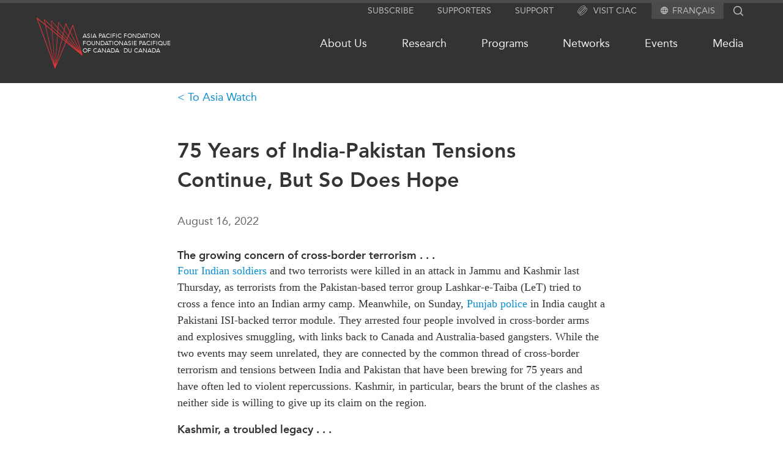

--- FILE ---
content_type: text/html; charset=UTF-8
request_url: https://www.asiapacific.ca/asia-watch/75-years-india-pakistan-tensions-continue-so-does-hope
body_size: 52046
content:
<!DOCTYPE html>
<html lang="en" dir="ltr">
  <head>
    <meta charset="utf-8" />
<link rel="canonical" href="https://www.asiapacific.ca/asia-watch/75-years-india-pakistan-tensions-continue-so-does-hope" />
<meta name="Generator" content="Drupal 10 (https://www.drupal.org)" />
<meta name="MobileOptimized" content="width" />
<meta name="HandheldFriendly" content="true" />
<meta name="viewport" content="width=device-width, initial-scale=1.0" />
<link rel="icon" href="/themes/apf/images/favicons/favicon.ico" type="image/vnd.microsoft.icon" />
<link rel="alternate" hreflang="und" href="https://www.asiapacific.ca/asia-watch/75-years-india-pakistan-tensions-continue-so-does-hope" />

    <title>75 Years of India-Pakistan Tensions Continue, But So Does Hope </title>

    <!---
 ________  ________  ___  ________
|\   __  \|\   ____\|\  \|\   __  \
\ \  \|\  \ \  \___|\ \  \ \  \|\  \
 \ \   __  \ \_____  \ \  \ \   __  \
  \ \  \ \  \|____|\  \ \  \ \  \ \  \
   \ \__\ \__\____\_\  \ \__\ \__\ \__\
    \|__|\|__|\_________\|__|\|__|\|__|
             \|_________|


 ________  ________  ________  ___  ________ ___  ________
|\   __  \|\   __  \|\   ____\|\  \|\  _____\\  \|\   ____\
\ \  \|\  \ \  \|\  \ \  \___|\ \  \ \  \__/\ \  \ \  \___|
 \ \   ____\ \   __  \ \  \    \ \  \ \   __\\ \  \ \  \
  \ \  \___|\ \  \ \  \ \  \____\ \  \ \  \_| \ \  \ \  \____
   \ \__\    \ \__\ \__\ \_______\ \__\ \__\   \ \__\ \_______\
    \|__|     \|__|\|__|\|_______|\|__|\|__|    \|__|\|_______|



 ________ ________  ___  ___  ________   ________  ________  _________  ___  ________  ________
|\  _____\\   __  \|\  \|\  \|\   ___  \|\   ___ \|\   __  \|\___   ___\\  \|\   __  \|\   ___  \
\ \  \__/\ \  \|\  \ \  \\\  \ \  \\ \  \ \  \_|\ \ \  \|\  \|___ \  \_\ \  \ \  \|\  \ \  \\ \  \
 \ \   __\\ \  \\\  \ \  \\\  \ \  \\ \  \ \  \ \\ \ \   __  \   \ \  \ \ \  \ \  \\\  \ \  \\ \  \
  \ \  \_| \ \  \\\  \ \  \\\  \ \  \\ \  \ \  \_\\ \ \  \ \  \   \ \  \ \ \  \ \  \\\  \ \  \\ \  \
   \ \__\   \ \_______\ \_______\ \__\\ \__\ \_______\ \__\ \__\   \ \__\ \ \__\ \_______\ \__\\ \__\
    \|__|    \|_______|\|_______|\|__| \|__|\|_______|\|__|\|__|    \|__|  \|__|\|_______|\|__| \|__|



 ________  ________
|\   __  \|\  _____\
\ \  \|\  \ \  \__/
 \ \  \\\  \ \   __\
  \ \  \\\  \ \  \_|
   \ \_______\ \__\
    \|_______|\|__|



 ________  ________  ________   ________  ________  ________
|\   ____\|\   __  \|\   ___  \|\   __  \|\   ___ \|\   __  \
\ \  \___|\ \  \|\  \ \  \\ \  \ \  \|\  \ \  \_|\ \ \  \|\  \
 \ \  \    \ \   __  \ \  \\ \  \ \   __  \ \  \ \\ \ \   __  \
  \ \  \____\ \  \ \  \ \  \\ \  \ \  \ \  \ \  \_\\ \ \  \ \  \
   \ \_______\ \__\ \__\ \__\\ \__\ \__\ \__\ \_______\ \__\ \__\
    \|_______|\|__|\|__|\|__| \|__|\|__|\|__|\|_______|\|__|\|__|
    -->

    	<meta name="description" content="The growing concern of cross-border terrorism . . .

Four Indian soldiers&nbsp;and two terrorists were killed in an attack in Jammu and Kashmir last" />
	<meta name="author" content="Asia Watch" />
	<meta property="og:site_name" content="Asia Pacific Foundation of Canada" />
	<meta property="og:type" content="website" />
	<meta property="og:description" content="The growing concern of cross-border terrorism . . .

Four Indian soldiers&nbsp;and two terrorists were killed in an attack in Jammu and Kashmir last" />
	<meta property="og:url" content="https://www.asiapacific.ca/asia-watch/75-years-india-pakistan-tensions-continue-so-does-hope" />
	<meta name="twitter:card" content="summary_large_image" />
	<meta name="twitter:site" content="@AsiaPacificFdn" />
	<meta property="og:title" content="75 Years of India-Pakistan Tensions Continue, But So Does Hope" />
	<meta name="twitter:title" content="75 Years of India-Pakistan Tensions Continue, But So Does Hope" />
	<meta name="twitter:image" content="https://www.asiapacific.ca/themes/apf/images/APFC-social-image-default.jpg" />
	<meta property="og:image" content="https://www.asiapacific.ca/themes/apf/images/APFC-social-image-default.jpg" />
	<meta name="twitter:description" content="The growing concern of cross-border terrorism . . .

Four Indian soldiers&nbsp;and two terrorists were killed in an attack in Jammu and Kashmir last" />
<script type="application/ld+json">{"@context":"http:\/\/schema.org","@type":"NGO","address":{"@type":"PostalAddress","addressLocality":"Vancouver, Canada","postalCode":"V6E 3X1","streetAddress":"680-1066 West Hastings Street"},"faxNumber":"604 681 1370","telephone":"604 684 5986","name":"Asia Pacific Foundation of Canada","url":"http:\/\/www.asiapacific.ca\/","logo":"http:\/\/www.asiapacific.ca\/sites\/all\/themes\/apf2015\/images\/APFC-social-image-default.jpg","description":"The Asia Pacific Foundation of Canada is a not-for-profit organization dedicated to enhancing Canada\u2019s relationship with Asia by providing action-oriented support to government, business and other stakeholders. Our mission is to be Canada\u2019s catalyst for engagement with Asia and Asia\u2019s bridge to Canada. A thought leader on the Canada-Asia relationship for over 30 years, we offer clear, specific and actionable policy advice based on sound research and analysis.","sameAs":["http:\/\/www.facebook.com\/asiapacificfoundationofcanada","http:\/\/twitter.com\/AsiaPacificFdn","http:\/\/www.linkedin.com\/company\/asia-pacific-foundation-of-canada"]}</script><script type="application/ld+json">{"@context":"http:\/\/schema.org","@type":"Article","name":"75 Years of India-Pakistan Tensions Continue, But So Does Hope","author":[{"@type":"Person","name":"Asia Watch"}],"datePublished":"2022-08-16","publisher":{"@type":"GovernmentOrganization","name":"Asia Pacific Foundation of Canada","url":"http:\/\/www.asiapacific.ca\/","logo":"http:\/\/www.asiapacific.ca\/sites\/all\/themes\/apf2015\/images\/APFC-social-image-default.jpg"},"headline":"75 Years of India-Pakistan Tensions Continue, But So Does Hope","articleBody":"The growing concern of cross-border terrorism . . .\r\n\r\nFour Indian soldiers&nbsp;and two terrorists were killed in an attack in Jammu and Kashmir last Thursday, as terrorists from the Pakistan-based terror group Lashkar-e-Taiba (LeT) tried to cross a fence into an Indian army camp. Meanwhile, on Sunday,&nbsp;Punjab police&nbsp;in India caught a Pakistani ISI-backed terror module. They arrested four people involved in cross-border arms and explosives smuggling, with links back to Canada and Australia-based gangsters. While the two events may seem unrelated, they are connected by the common thread of cross-border terrorism and tensions between India and Pakistan that have been brewing for 75 years and have often led to violent repercussions. Kashmir, in particular, bears the brunt of the clashes as neither side is willing to give up its claim on the region.\r\n\r\nKashmir, a troubled legacy . . .\r\n\r\nDespite the Indian government claiming that Kashmir is doing better since the Indian government instituted constitutional changes in 2019 and exercised greater control over the region, militant activities and clashes with security have continued. Kashmir witnesses multiple fatalities yearly, and at least 25 people have died this year due to targeted militant activities. While India stressed that Kashmir was a domestic issue, the Pakistani government, led by former Prime Minister Imran Khan, went to the&nbsp;United Nations&nbsp;as it believed the change in Kashmir\u2019s autonomous status violated international law. The issue remains a crucial part of political rhetoric on both sides of the border. While Indian leaders have recently played up the 1990s exodus of the Kashmiri Pandits, who continue to be&nbsp;persecuted&nbsp;in the Kashmir valley,&nbsp;Pakistan&nbsp;stresses that Kashmir isn\u2019t truly free under the Indian administration.\r\n\r\nHealing the partition wounds . . .\r\n\r\nIn addition to cross-border terrorism, Kashmir\u2019s disputed status, ongoing atrocities against Muslim minorities in India, and border skirmishes, Indo-Pak relations are also shaped by changing global power dynamics and economics. The Pakistan-China and India-U.S. nexus can make it difficult for the two neighbouring nuclear powers to come to the table and break bread. Irrespective of the administrative path forward,&nbsp;social media&nbsp;has been awash with stories of long overdue reunions of families and friends separated by the partition. The stories where strangers come together to track down people bring hope for both sides of the border that there can still be peace after partition.\r\n\r\nREAD MORE\r\n\r\n\r\n\tThe Guardian:&nbsp;India and Pakistan at 75: partition remains an open wound as new friction points arise\r\n\tIndian Express:&nbsp;Targeted killing: Kashmiri Pandit shot dead in Valley attack, another injured\r\n\tThe Print:&nbsp;\u2018This is what you call independent\u2019 \u2014 Imran Khan praises India resisting US on Russian oil import\r\n\r\n","image":"https:\/\/www.asiapacific.ca\/themes\/apf\/images\/APFC-social-image-default.jpg","description":"The growing concern of cross-border terrorism . . .\r\n\r\nFour Indian soldiers&nbsp;and two terrorists were killed in an attack in Jammu and Kashmir last"}</script>

        <link rel="apple-touch-icon" sizes="57x57" href="/themes/apf/images/favicons/apple-touch-icon-57x57.png">
    <link rel="apple-touch-icon" sizes="114x114" href="/themes/apf/images/favicons/apple-touch-icon-114x114.png">
    <link rel="apple-touch-icon" sizes="72x72" href="/themes/apf/images/favicons/apple-touch-icon-72x72.png">
    <link rel="apple-touch-icon" sizes="60x60" href="/themes/apf/images/favicons/apple-touch-icon-60x60.png">
    <link rel="apple-touch-icon" sizes="120x120" href="/themes/apf/images/favicons/apple-touch-icon-120x120.png">
    <link rel="apple-touch-icon" sizes="76x76" href="/themes/apf/images/favicons/apple-touch-icon-76x76.png">
    <link rel="icon" type="image/png" href="/themes/apf/images/favicons/favicon-96x96.png" sizes="96x96">
    <link rel="icon" type="image/png" href="/themes/apf/images/favicons/favicon-16x16.png" sizes="16x16">
    <link rel="icon" type="image/png" href="/themes/apf/images/favicons/favicon-32x32.png" sizes="32x32">
    <meta name="msapplication-TileColor" content="#da532c">
    
        <link
      rel="preload"
      href="/themes/apf/fonts/webfonts/2DB3EA_0_0.woff2"
      as="font"
    />
    <link
      rel="preload"
      href="/themes/apf/fonts/webfonts/2DB3EA_1_0.woff2"
      as="font"
    />


            <link rel="preconnect" href="https://www.googletagmanager.com" />
    <!-- Google tag (gtag.js) -->
    <script async src="https://www.googletagmanager.com/gtag/js?id=G-WB7MKYVTS0"></script>
    <script>
      window.dataLayer = window.dataLayer || [];
      function gtag(){dataLayer.push(arguments);}
      gtag('js', new Date());

      gtag('config', 'G-WB7MKYVTS0'); // Google Analytics tracking ID
      gtag('config', 'AW-436022984'); // Google Ads tracking ID
    </script>
    
            <script>(function(w,d,s,l,i){w[l]=w[l]||[];w[l].push({'gtm.start':
    new Date().getTime(),event:'gtm.js'});var f=d.getElementsByTagName(s)[0],
    j=d.createElement(s),dl=l!='dataLayer'?'&l='+l:'';j.async=true;j.src=
    'https://www.googletagmanager.com/gtm.js?id='+i+dl;f.parentNode.insertBefore(j,f);
    })(window,document,'script','dataLayer','GTM-PGRD33JF');</script>
        
    <link rel="stylesheet" media="all" href="/sites/default/files/css/css_n89_3DmMQ9nT2Jle9-k15adcsXzOlohU3WuzKL4nX6U.css?delta=0&amp;language=en&amp;theme=apf&amp;include=eJw9jUEOwyAMBD_khCdFTnAIqg0IG6n09SVV6G1m9zBYThc478iLWueYAmA5N2x2uWaRN6HU4ECm5LG6CatdJAQHo2p3O-qfhVQxkE5P2Y8vVxpUBTl-COhto_RyvraCvD4KJTPP7eblXhW0q5H8Il_txkM3" />
<link rel="stylesheet" media="all" href="/sites/default/files/css/css_654pp3_k4wAL6cvufz4VY3B6V4FuMwot0xTeNvWo2Ys.css?delta=1&amp;language=en&amp;theme=apf&amp;include=eJw9jUEOwyAMBD_khCdFTnAIqg0IG6n09SVV6G1m9zBYThc478iLWueYAmA5N2x2uWaRN6HU4ECm5LG6CatdJAQHo2p3O-qfhVQxkE5P2Y8vVxpUBTl-COhto_RyvraCvD4KJTPP7eblXhW0q5H8Il_txkM3" />

    

  </head>

  <body class="path-node page-node-type-asia-at-a-glance lang-en">

            <noscript><iframe src="https://www.googletagmanager.com/ns.html?id=GTM-PGRD33JF"
    height="0" width="0" style="display:none;visibility:hidden"></iframe></noscript>
                <a href="#main-content" class="visually-hidden focusable skip-link">
      Skip to main content
    </a>
    
      <div class="dialog-off-canvas-main-canvas" data-off-canvas-main-canvas>
    
<div class = "page page-node-56719 relative">
  <div class = "page-curtain"></div>
	<div class = "header-outer full-wrap clearfix">
    <header class = "header full-inner" role="banner">
			<div class = 'util-area'>

  
  <div class="subscribe hidden md:block">
    <a href="/subscribe">
      Subscribe
    </a>
  </div>

  <div class="supporters hidden md:block">
    <a href="/supporters">
      Supporters
    </a>
  </div>

  <div class="support hidden md:block">
    <a href="/about-us/support-apf-canada">
      Support
    </a>
  </div>

  
  <div class="ciac hidden md:block">
    <a href="https://www.canada-in-asia.ca/">
      <?xml version="1.0" encoding="UTF-8"?><svg id="Layer_2" xmlns="http://www.w3.org/2000/svg" viewBox="0 0 279.36 286.48"><defs><style>.cls-1{fill:#e63439;}</style></defs><g id="Layer_1-2"><g><path class="cls-1" d="M97.52,104.9c-26.1,26.1-46.91,54.5-58.62,79.92-3.24,7.05-5.69,13.7-7.36,19.87,3.72-.11,7.87-.77,12.45-1.96,1.36-4.12,3.1-8.53,5.23-13.16,11.17-24.22,31.19-51.43,56.35-76.62,25.19-25.19,52.4-45.2,76.62-56.35,6.82-3.16,13.13-5.46,18.85-6.94,1.45-4.38,2.47-8.44,3.07-12.17-30.76,5.71-72.58,33.43-106.58,67.41ZM237.02,44.38c-5.4-5.4-12.68-7.88-21.35-7.99-.43,3.55-1.14,7.33-2.19,11.31,.45-.03,.88-.03,1.31-.03,6.17,0,11.03,1.56,14.19,4.72,4.12,4.12,5.54,11.12,4.29,20.21,4.09-1.02,7.96-1.68,11.6-1.96,.09-1.39,.14-2.76,.14-4.07,0-9.35-2.64-16.89-7.99-22.2ZM38.9,184.82c-3.24,7.05-5.69,13.7-7.36,19.87,3.72-.11,7.87-.77,12.45-1.96,1.36-4.12,3.1-8.53,5.23-13.16,11.17-24.22,31.19-51.43,56.35-76.62,25.19-25.19,52.4-45.2,76.62-56.35,6.82-3.16,13.13-5.46,18.85-6.94,1.45-4.38,2.47-8.44,3.07-12.17-30.76,5.71-72.58,33.43-106.58,67.41-26.1,26.1-46.91,54.5-58.62,79.92Zm58.62-79.92c-26.1,26.1-46.91,54.5-58.62,79.92-3.24,7.05-5.69,13.7-7.36,19.87,3.72-.11,7.87-.77,12.45-1.96,1.36-4.12,3.1-8.53,5.23-13.16,11.17-24.22,31.19-51.43,56.35-76.62,25.19-25.19,52.4-45.2,76.62-56.35,6.82-3.16,13.13-5.46,18.85-6.94,1.45-4.38,2.47-8.44,3.07-12.17-30.76,5.71-72.58,33.43-106.58,67.41Zm132.79-19.64c-1.42,4.35-3.27,9.01-5.52,13.93-11.17,24.25-31.19,51.46-56.35,76.62-25.19,25.19-52.4,45.2-76.65,56.38-4.86,2.22-9.47,4.04-13.76,5.43l-2.96,12.65c6.62-1.65,13.82-4.24,21.49-7.76,25.42-11.71,53.79-32.55,79.89-58.65,26.13-26.1,46.94-54.47,58.65-79.91,3.58-7.76,6.17-15.01,7.82-21.69-3.84,.51-8.07,1.54-12.62,3.01ZM45.04,236.36c-4.32-4.32-5.66-11.71-4.12-21.35-3.81,.68-7.36,1.02-10.72,1.02h-.85c-1.36,12.22,1.19,21.92,7.65,28.37,5.32,5.32,12.88,7.99,22.2,7.99,1.42,0,2.84-.06,4.35-.17,.28-3.67,.97-7.56,1.99-11.6-9.24,1.31-16.32-.09-20.5-4.26Z"/><path class="cls-1" d="M271.37,78.46c-6.11-6.11-15.15-8.73-26.5-7.82-.28,3.64-.94,7.51-1.93,11.6,2.19-.31,4.26-.48,6.2-.48,6.2,0,11.03,1.56,14.21,4.75,7.53,7.56,6,24.59-4.21,46.79-11.14,24.22-31.16,51.43-56.35,76.62-25.19,25.19-52.4,45.17-76.62,56.35-22.2,10.23-39.23,11.74-46.79,4.21-4.12-4.12-5.54-11.12-4.29-20.21-4.07,.99-7.93,1.65-11.54,1.96-.91,10.8,1.42,19.9,7.79,26.27,5.34,5.34,12.88,7.99,22.23,7.99,10.41,0,23.06-3.3,37.36-9.89,25.42-11.68,53.79-32.52,79.92-58.62,26.1-26.13,46.94-54.5,58.62-79.91,12.51-27.15,13.19-48.3,1.9-59.59ZM83.56,223.68c6.57-14.24,16.18-29.54,28.15-44.8,8.33-10.72,17.85-21.46,28.23-31.81,11.66-11.66,23.74-22.2,35.76-31.27,13.96-10.55,27.83-19.1,40.85-25.1,4.83-2.22,9.47-4.07,13.76-5.43,1.45-4.58,2.44-8.81,2.96-12.65-6.62,1.62-13.82,4.24-21.49,7.76-5.77,2.67-11.68,5.8-17.71,9.38-8.67,5.09-17.54,11.12-26.44,17.88-12.05,9.18-24.11,19.76-35.74,31.39-9.95,9.95-19.39,20.58-27.86,31.41-6.79,8.67-12.99,17.46-18.39,26.13-9.67,15.52-16.74,30.68-20.1,44.07,3.81-.54,7.99-1.53,12.51-3.01,1.42-4.35,3.27-9.01,5.52-13.93Z"/><path class="cls-1" d="M201.03,49.66c-1.36,4.12-3.1,8.53-5.23,13.16-6.57,14.24-16.2,29.51-28.17,44.8-8.3,10.72-17.83,21.44-28.2,31.81-11.54,11.54-23.48,22-35.39,30.99-14.07,10.69-28.09,19.33-41.22,25.36-6.79,3.13-13.13,5.46-18.82,6.94-1.48,4.41-2.5,8.53-3.07,12.28,7.99-1.45,16.94-4.41,26.67-8.87,5.88-2.7,11.91-5.91,18.05-9.58,8.56-5.06,17.31-11,26.07-17.68,12.05-9.18,24.14-19.76,35.76-31.39,10.32-10.32,19.82-20.98,28.23-31.7,6.88-8.73,13.05-17.46,18.37-26.04,4.69-7.56,8.73-14.98,12.05-22.17,3.24-7.05,5.71-13.7,7.36-19.87-3.7,.11-7.88,.77-12.45,1.96Zm6.99-41.68c-11.29-11.26-32.44-10.6-59.59,1.9-25.42,11.71-53.79,32.55-79.92,58.65-26.1,26.1-46.94,54.47-58.62,79.92-12.51,27.12-13.19,48.3-1.9,59.56,5.15,5.17,12.42,7.85,21.35,8.02,.4-3.55,1.14-7.36,2.19-11.34-6.82,.26-12.14-1.31-15.52-4.69-7.53-7.56-6-24.62,4.21-46.8,11.14-24.25,31.16-51.46,56.35-76.62,25.19-25.19,52.4-45.2,76.62-56.35,12.88-5.94,24.02-8.96,32.58-8.96,6.2,0,11.03,1.59,14.21,4.75,4.32,4.32,5.69,11.77,4.12,21.46,4.07-.77,7.93-1.17,11.57-1.11,.23-2.13,.34-4.18,.34-6.17,0-9.35-2.67-16.89-7.99-22.23ZM43.99,202.73c-1.48,4.41-2.5,8.53-3.07,12.28,7.99-1.45,16.94-4.41,26.67-8.87,5.88-2.7,11.91-5.91,18.05-9.58,5.4-8.67,11.6-17.46,18.39-26.13-14.07,10.69-28.09,19.33-41.22,25.36-6.79,3.13-13.13,5.46-18.82,6.94Z"/></g></g></svg>
      Visit CIAC
    </a>
  </div>


    <div class="language">
    <svg aria-hidden="true" class="svg_icon " focusable="false" height="12" viewBox="0 0 12 12" width="12" xmlns="http://www.w3.org/2000/svg">
  <path d="M5.994 0C2.682 0 0 2.688 0 6C0 9.312 2.682 12 5.994 12C9.312 12 12 9.312 12 6C12 2.688 9.312 0 5.994 0ZM10.152 3.6H8.382C8.19 2.85 7.914 2.13 7.554 1.464C8.658 1.842 9.576 2.61 10.152 3.6ZM6 1.224C6.498 1.944 6.888 2.742 7.146 3.6H4.854C5.112 2.742 5.502 1.944 6 1.224ZM1.356 7.2C1.26 6.816 1.2 6.414 1.2 6C1.2 5.586 1.26 5.184 1.356 4.8H3.384C3.336 5.196 3.3 5.592 3.3 6C3.3 6.408 3.336 6.804 3.384 7.2H1.356ZM1.848 8.4H3.618C3.81 9.15 4.086 9.87 4.446 10.536C3.342 10.158 2.424 9.396 1.848 8.4ZM3.618 3.6H1.848C2.424 2.604 3.342 1.842 4.446 1.464C4.086 2.13 3.81 2.85 3.618 3.6ZM6 10.776C5.502 10.056 5.112 9.258 4.854 8.4H7.146C6.888 9.258 6.498 10.056 6 10.776ZM7.404 7.2H4.596C4.542 6.804 4.5 6.408 4.5 6C4.5 5.592 4.542 5.19 4.596 4.8H7.404C7.458 5.19 7.5 5.592 7.5 6C7.5 6.408 7.458 6.804 7.404 7.2ZM7.554 10.536C7.914 9.87 8.19 9.15 8.382 8.4H10.152C9.576 9.39 8.658 10.158 7.554 10.536ZM8.616 7.2C8.664 6.804 8.7 6.408 8.7 6C8.7 5.592 8.664 5.196 8.616 4.8H10.644C10.74 5.184 10.8 5.586 10.8 6C10.8 6.414 10.74 6.816 10.644 7.2H8.616Z"></path>
</svg><ul class="menu"><li><a href="/fr/asia-watch/75-years-india-pakistan-tensions-continue-so-does-hope" class="language-link" hreflang="fr">Français</a></li></ul>
  </div>
  
  <div class ="search-block-form">
    <div class="search flex flex-row">
      <form action="/search" method="get" id="search-block-form" accept-charset="UTF-8" class="header-search-form">
        <div>
          <div class="container-inline">
            <div class="form-item form-type-textfield form-item-search-block-form">
              <label for="edit-search-block-form--2" class="visually-hidden">Search</label>
              <input title="" type="text" id="edit-search-block-form--2" name="keys"   maxlength="128" class="form-text" autocomplete="off">
            </div>
            <div class="form-actions form-wrapper" id="edit-actions">
              <input type="submit" id="edit-submit--2" value="Search" class="form-submit">
            </div>
          </div>
        </div>
      </form>
      <div class="search-icon">
                <?xml version="1.0" encoding="utf-8"?>
<!-- Generator: Adobe Illustrator 22.1.0, SVG Export Plug-In . SVG Version: 6.00 Build 0)  -->
<svg version="1.1" id="Layer_1" xmlns="http://www.w3.org/2000/svg" xmlns:xlink="http://www.w3.org/1999/xlink" x="0px" y="0px"
	 viewBox="0 0 142 143" style="enable-background:new 0 0 142 143;" xml:space="preserve">
<path d="M136.6,128.4L105.2,97c7.7-9.5,12.3-21.6,12.3-34.8c0-30.6-24.9-55.6-55.6-55.6C31.3,6.7,6.4,31.6,6.4,62.2
	s24.9,55.6,55.6,55.6c13.2,0,25.3-4.6,34.8-12.3l31.4,31.4L136.6,128.4z M18.4,62.2c0-24,19.5-43.6,43.6-43.6s43.6,19.5,43.6,43.6
	S86,105.8,61.9,105.8S18.4,86.2,18.4,62.2z"/>
</svg>

      </div>
    </div>
  </div>

</div>
			<div class="header-flex flex relative z-0 py-3">
				<div class="grow">
					<span class="md:flex flex-row">
						<div class = "mobile-buttons">
							<div class = "magnify"></div>
							<div class = "hamburger"></div>
						</div>
												<div class="header-logo logo tile w-fit flex flex-row gap-3 items-center justify-start my-3">
							<a href="/" alt="Home" rel="home" >
								<?xml version="1.0" encoding="utf-8"?>
<svg version="1.1" id="Layer_1" xmlns="http://www.w3.org/2000/svg" xmlns:xlink="http://www.w3.org/1999/xlink" x="0px" y="0px"
	 viewBox="0 0 99.2 110" style="enable-background:new 0 0 99.2 110;" xml:space="preserve">
<g>
	<path class="st0" d="M99.1,81.1L78.8,15.9c-0.1-0.3-0.3-0.5-0.6-0.5c-0.3,0-0.6,0.2-0.7,0.4L72,29.2l-8.7-16.8
		c-0.1-0.2-0.4-0.3-0.6-0.3s-0.4,0.2-0.5,0.4L59,25.4l-11.5-16c-0.1-0.2-0.3-0.2-0.5-0.2c-0.2,0.1-0.3,0.2-0.4,0.4l-0.9,12L32,6.4
		c-0.1-0.2-0.4-0.2-0.6-0.1c-0.2,0.1-0.3,0.3-0.3,0.5l0.9,11L16.5,3.3C16.3,3,16,3,15.8,3.1c-0.2,0.1-0.3,0.4-0.3,0.6l2.2,10.1
		L1.1,0.1C0.8,0,0.5,0,0.2,0.1C0,0.3-0.1,0.6,0,1l39,108.5c0.1,0.3,0.3,0.4,0.6,0.5l0,0c0.3,0,0.5-0.2,0.6-0.4l23.2-56.1L98,81.8
		c0.2,0.2,0.6,0.2,0.8,0C99,81.7,99.2,81.3,99.1,81.1 M92.7,74.2L66.8,45.2l1.9-4.6L92.7,74.2z M69.2,39.6l3.1-7.4l22.1,42.5
		L69.2,39.6z M65.8,44.2l-7.9-8.8l1.7-7.3l8.1,11.3L65.8,44.2z M65.4,45.2l-1.2,3L56.6,41l1.1-4.5L65.4,45.2z M66.4,46.2L89.5,72
		L65.2,49.2L66.4,46.2z M78.1,18l17.6,56.5L72.8,30.7L78.1,18z M62.9,14.4l8.5,16.3l-3.2,7.6l-8.3-11.5L62.9,14.4z M47.6,11.1
		l11.2,15.6L57,34.2L46.7,22.8L47.6,11.1z M56.7,35.5L55.6,40l-9.5-9l0.5-6.9L56.7,35.5z M44.5,37.8l-5,65l-5.7-73.8L44.5,37.8z
		 M33.7,27l-0.5-6.4L45,31.7L44.7,36L33.7,27z M38.5,101.7L19.8,17.4l13,10.7L38.5,101.7z M45.5,38.6l8.7,7.2l-13.6,56.8L45.5,38.6z
		 M45.6,36.9l0.3-4.2l9.3,8.8l-0.7,2.8L45.6,36.9z M32.2,8.1l13.4,15l-0.5,7.1l-12-11.3L32.2,8.1z M17.1,5.4l15,14.2l0.5,6.6
		L19.3,15.1L17.1,5.4z M18.3,16.1l18.5,83.3L2.1,2.8L18.3,16.1z M42.1,101.5l13.1-54.9l7.1,5.9L42.1,101.5z M62.9,51.2l-7.3-6
		l0.7-2.7l7.4,7L62.9,51.2z M64.7,50.4L84,68.5L64,52.1L64.7,50.4z"/>
</g>
</svg>

							</a>
							<div class = "logo-text flex flex-row gap-2">
								<div class = "left site-name site-name-en" rel="home">
									<a href="/" alt="Home" rel="home" class="header-logo logo tile w-fit flex flex-row hover:text-highlight-red">
										Asia Pacific<br/>Foundation<br/>of Canada
									</a>
								</div>
								<div class = "right site-name site-name-fr">
									<a href="/fr" alt="Home" rel="home" class="header-logo logo tile w-fit flex flex-row hover:text-highlight-red">
										Fondation<br/>Asie Pacifique<br/>du Canada
									</a>
								</div>
							</div>
						</div>
					</span>
				</div>

				<nav class="primary-menu grow self-center hidden md:block">
					<div class="menu-outer">
						<div class="menu-outer main-menu"><ul class="menu"><li class="has-children"><a href="/about-us/activities">About Us</a><ul class="menu"><li><a href="/about-us/activities">What We Do</a></li><li class="has-children"><a href="/about-us/who-we-are">Who We Are</a></li><li><a href="/about-us/employment-opportunities">Join Us</a></li><li class="has-children"><a href="/about-us/transparency">Transparency</a></li><li><a href="/annual-reports">Annual Reports</a></li></ul></li><li class="has-children"><a href="/research">Research</a><ul class="menu"><li><a href="/research">All Publications</a></li><li><a href="/southeast-asia">Southeast Asia</a></li><li><a href="/north-asia">North Asia</a></li><li><a href="/south-asia">South Asia</a></li><li><a href="/research/business">Business Asia</a></li><li><a href="/cptpp-portal">CPTPP Portal</a></li><li class="has-children"><a href="/grants">Grants</a></li><li><a href="/authors">Authors</a></li></ul></li><li class="has-children"><a href="/programs">Programs</a><ul class="menu"><li class="has-children"><a href="/programs/indo-pacific-initiative">Indo-Pacific Initiative</a></li><li><a href="/programs/roundtables">Expert Roundtables</a></li><li class="has-children"><a href="/programs/emerging-issues">Emerging Issues</a></li><li class="has-children"><a href="/programs/education">Education</a></li><li><a href="/programs/msme">APEC-Canada Growing Business Partnership</a></li></ul></li><li class="has-children"><a href="/networks">Networks</a><ul class="menu"><li><a href="/networks/canwin">CanWIN</a></li><li class="has-children"><a href="/networks/womens-business-missions">Women’s Business Missions</a></li><li><a href="/networks/distinguished-fellows">Distinguished Fellows</a></li><li><a href="/networks/ablac">ABLAC</a></li><li><a href="/networks/abac">ABAC</a></li><li><a href="/networks/apec">APEC</a></li><li><a href="/networks/pecc">PECC</a></li><li><a href="/networks/cscap">CSCAP</a></li><li><a href="/networks/institutional-partners">Institutional Partners</a></li></ul></li><li class="has-children"><a href="/events">Events</a><ul class="menu"><li><a href="/events">All Events</a></li><li><a href="/events/canada">Canada</a></li><li><a href="/events/asia">Asia</a></li><li><a href="/events/virtual">Virtual</a></li><li><a href="https://www.canada-in-asia.ca/" target="_blank">CIAC</a></li></ul></li><li class="has-children"><a href="/media/in-the-news">Media</a><ul class="menu"><li><a href="/media/in-the-news">In the News</a></li><li><a href="/media/podcast">Podcasts</a></li><li><a href="/media/videos">Videos</a></li><li><a href="/media/press-releases">Press Releases</a></li><li><a href="/our-experts">Our Experts</a></li></ul></li></ul></div>

					</div>
				</nav>

				<div class = "sandwich-outer md:hidden flex jusify-center items-center">
					<button class = "sandwich sandwich--3dx" type="button" aria-label="Mega menu toggle">
						<span class = "sandwich-box">
							<span class = "sandwich-inner"></span>
							<span class = "sandwich-text"></span>
						</span>
					</button>
				</div>

			</div>
    </header>
  </div>


	<div class = "header-outer-pseudo w-full"></div>

  <div class = "navigation-outer full-wrap clearfix">
		<div class = "mega-menu-outer clearfix">
			<div class = "mega-menu-wrap clearfix">
				<nav class = "mega-menu full-inner clearfix">
					<div class="menu-outer mega-menu"><ul class="menu"><li><a href="/whats-new">What&#039;s new</a></li><li><a href="https://www.canada-in-asia.ca/" target="_blank">Canada-in-Asia Conferences</a></li><li class="has-children"><a href="/about-us/activities">About Us</a><ul class="menu"><li><a href="/about-us/activities">What We Do</a></li><li class="has-children"><a href="/about-us/who-we-are">Who We Are</a></li><li><a href="/about-us/employment-opportunities">Join Us</a></li><li class="has-children"><a href="/about-us/transparency">Transparency</a></li><li><a href="/annual-reports">Annual Reports</a></li></ul></li><li class="has-children"><a href="/research">Research</a><ul class="menu"><li><a href="/research">All Publications</a></li><li><a href="/southeast-asia">Southeast Asia</a></li><li><a href="/north-asia">North Asia</a></li><li><a href="/south-asia">South Asia</a></li><li><a href="/research/business">Business Asia</a></li><li><a href="/cptpp-portal">CPTPP Portal</a></li><li class="has-children"><a href="/grants">Grants</a></li><li><a href="/authors">Authors</a></li></ul></li><li class="has-children"><a href="/programs">Programs</a><ul class="menu"><li class="has-children"><a href="/programs/indo-pacific-initiative">Indo-Pacific Initiative</a></li><li><a href="/programs/roundtables">Expert Roundtables</a></li><li class="has-children"><a href="/programs/emerging-issues">Emerging Issues</a></li><li class="has-children"><a href="/programs/education">Education</a></li><li><a href="/programs/msme">APEC-Canada Growing Business Partnership</a></li></ul></li><li class="has-children"><a href="/networks">Networks</a><ul class="menu"><li><a href="/networks/canwin">CanWIN</a></li><li class="has-children"><a href="/networks/womens-business-missions">Women’s Business Missions</a></li><li><a href="/networks/distinguished-fellows">Distinguished Fellows</a></li><li><a href="/networks/ablac">ABLAC</a></li><li><a href="/networks/abac">ABAC</a></li><li><a href="/networks/apec">APEC</a></li><li><a href="/networks/pecc">PECC</a></li><li><a href="/networks/cscap">CSCAP</a></li><li><a href="/networks/institutional-partners">Institutional Partners</a></li></ul></li><li class="has-children"><a href="/events">Events</a><ul class="menu"><li><a href="/events">All Events</a></li><li><a href="/events/canada">Canada</a></li><li><a href="/events/asia">Asia</a></li><li><a href="/events/virtual">Virtual</a></li><li><a href="https://www.canada-in-asia.ca/" target="_blank">CIAC</a></li></ul></li><li class="has-children"><a href="/media/in-the-news">Media</a><ul class="menu"><li><a href="/media/in-the-news">In the News</a></li><li><a href="/media/podcast">Podcasts</a></li><li><a href="/media/videos">Videos</a></li><li><a href="/media/press-releases">Press Releases</a></li><li><a href="/our-experts">Our Experts</a></li><li><a href="/media/podcast">Podcast Archive</a></li></ul></li><li class="has-children"><a href="/research">Publications</a><ul class="menu"><li><a href="/asia-watch">Asia Watch</a></li><li><a href="/insights">Insights</a></li><li><a href="/dispatches">Dispatches</a></li><li><a href="/reports">Reports &amp; Policy Briefs</a></li><li><a href="/strategic-reflections">Strategic Reflections</a></li><li><a href="/explainers">Explainers</a></li><li><a href="/case-studies">Case Studies</a></li><li><a href="/surveys">Surveys</a></li><li><a href="/special-series">Special Series</a></li><li><a href="/spotlights">Spotlights</a></li></ul></li><li class="has-children"><a href="/our-website-network">Our Website Network</a><ul class="menu"><li><a href="https://asiapacificcurriculum.ca/" target="_blank">Asia Pacific Curriculum</a></li><li><a href="https://investmentmonitor.ca/" target="_blank">Investment Monitor</a></li><li><a href="https://apfcanada-msme.ca/" target="_blank">APEC-Canada Growing Business Partnership (MSMEs)</a></li><li><a href="https://www.canada-in-asia.ca/" target="_blank">Canada In Asia Conference</a></li><li><a href="https://apfccptppportal.ca/" target="_blank">CPTPP Portal</a></li></ul></li></ul></div>

				</nav>
			</div>
		</div>

					<div class = "primary-bottom-border clearfix"></div>
			</div>

		<div class = "backToOuter full-wrap clearfix">
		<div class = "backTo clearfix">
			<div class = "block back-to back-to">
    <div class = "col-700">
  <a href="/asia-watch" class="back-to">To Asia Watch</a>
</div>

</div>

		</div>
	</div>
	
	<main class = "main">
		
		

		
		<div class = "content no-hero">
							<div class = "title-outer full-wrap clearfix">
					<div class = "block title title">
      <div class = "title-subtitle-wrap  col-700">
    <h1 class="page__title title clearfix page-title font-sans-heavy text-balance">75 Years of India-Pakistan Tensions Continue, But So Does Hope</h1>
          </div>

</div>

					<div class = "block article-meta article-meta">
    <div class = "col-700">

    
  <div class="submitted info text-light-text">
    <span class="field-value">
              August 16, 2022
          </span>
  </div>

</div>
</div>

				</div>
			
			
			<div class="full-inner-partial">
				
				
			</div>

			

			
			
								<div class = 'full-inner-partial'>
					<div data-drupal-messages-fallback class="hidden"></div>
				</div>
				
				

								<div id="block-mainpagecontent" class="block block-system block-system-main-block">
  
    
      


<div class = "node-content-outer full-wrap clearfix">

  <article class="node node-56719 node--type-asia-at-a-glance node--promoted node--view-mode-full clearfix">

    
        <div class = "node-content-inner full-inner clearfix">
      <div class = "col-700">
        <div class="node__content">
          
          
            <div class="clearfix text-formatted field field--name-body field--type-text-with-summary field--label-hidden field__item"><h3>The growing concern of cross-border terrorism . . .</h3>
<p><a href="https://www.ndtv.com/india-news/3-soldiers-killed-2-injured-in-terror-attack-on-army-camp-in-jammu-and-kashmirs-rajouri-3244771" target="_blank">Four Indian soldiers</a>&nbsp;and two terrorists were killed in an attack in Jammu and Kashmir last Thursday, as terrorists from the Pakistan-based terror group Lashkar-e-Taiba (LeT) tried to cross a fence into an Indian army camp. Meanwhile, on Sunday,&nbsp;<a href="https://www.hindustantimes.com/cities/chandigarh-news/ahead-of-i-day-punjab-police-bust-isi-backed-terror-module-101660512862619.html" target="_blank">Punjab police</a>&nbsp;in India caught a Pakistani ISI-backed terror module. They arrested four people involved in cross-border arms and explosives smuggling, with links back to Canada and Australia-based gangsters. While the two events may seem unrelated, they are connected by the common thread of cross-border terrorism and tensions between India and Pakistan that have been brewing for 75 years and have often led to violent repercussions. Kashmir, in particular, bears the brunt of the clashes as neither side is willing to give up its claim on the region.</p>
<h3>Kashmir, a troubled legacy . . .</h3>
<p>Despite the Indian government claiming that Kashmir is doing better since the Indian government instituted constitutional changes in 2019 and exercised greater control over the region, militant activities and clashes with security have continued. Kashmir witnesses multiple fatalities yearly, and at least 25 people have died this year due to targeted militant activities. While India stressed that Kashmir was a domestic issue, the Pakistani government, led by former Prime Minister Imran Khan, went to the&nbsp;<a href="https://news.un.org/en/story/2019/08/1044401" target="_blank">United Nations</a>&nbsp;as it believed the change in Kashmir’s autonomous status violated international law. The issue remains a crucial part of political rhetoric on both sides of the border. While Indian leaders have recently played up the 1990s exodus of the Kashmiri Pandits, who continue to be&nbsp;<a href="https://www.deccanherald.com/national/north-and-central/leave-kashmir-or-get-killed-by-fanatic-minds-kpss-to-pandits-1136621.html" target="_blank">persecuted</a>&nbsp;in the Kashmir valley,&nbsp;<a href="https://www.aljazeera.com/gallery/2022/8/14/photos-pakistan-celebrates-75th-independence-day" target="_blank">Pakistan</a>&nbsp;stresses that Kashmir isn’t truly free under the Indian administration.</p>
<h3>Healing the partition wounds . . .</h3>
<p>In addition to cross-border terrorism, Kashmir’s disputed status, ongoing atrocities against Muslim minorities in India, and border skirmishes, Indo-Pak relations are also shaped by changing global power dynamics and economics. The Pakistan-China and India-U.S. nexus can make it difficult for the two neighbouring nuclear powers to come to the table and break bread. Irrespective of the administrative path forward,&nbsp;<a href="https://www.npr.org/2022/08/12/1115419350/youtube-videos-helping-reunite-loved-separated-india-pakistan-border-partition" target="_blank">social media</a>&nbsp;has been awash with stories of long overdue reunions of families and friends separated by the partition. The stories where strangers come together to track down people bring hope for both sides of the border that there can still be peace after partition.<br><br />
<br><br />
READ MORE</p>
<ul>
<li><strong>The Guardian:&nbsp;</strong><a href="https://www.theguardian.com/world/2022/aug/15/india-and-pakistan-at-75-partition-remains-an-open-wound-as-new-friction-points-arise" target="_blank">India and Pakistan at 75: partition remains an open wound as new friction points arise</a></li>
<li><strong>Indian Express:&nbsp;</strong><a href="https://indianexpress.com/article/cities/jammu/jammu-and-kashmir-shopian-militant-attack-kashmiri-pandit-killed-8093034/" target="_blank">Targeted killing: Kashmiri Pandit shot dead in Valley attack, another injured</a></li>
<li><strong>The Print:&nbsp;</strong><a href="https://theprint.in/india/this-is-what-you-call-independent-imran-khan-praises-india-resisting-us-on-russian-oil-import/1083115/" target="_blank">‘This is what you call independent’ — Imran Khan praises India resisting US on Russian oil import</a></li>
</ul>
</div>
      
        </div>
      </div>
    </div>
    
  </article>

    
</div>
  </div>
				
				
			
			
			<div class = "clearfix">
				
			</div>

			<div class = "clear-block full-inner">
				
			</div>

		</div>

	</main>

	<div
		class="body-screen body-screen-desktop absolute top-0 w-full h-full opacity-0 hidden md:block"
	></div>

	<div class = "full-wrap clearfix">
		<div class="structure-pre-footer"><div class = "block subscribe-popup subscribe-popup">
    <div class="subscribe-popup-overlay og-subscribe">
	<div class = "subscribe-popup-inner-wrap">
		<div class = "subscribe-popup-inner">
			<div class = "subscribe-popup-background-layer">
				<img src = "/themes/apf/images/2018/asia-watch-tile-v4-700.jpg" alt="Asia Watch" loading="lazy"/>
			</div>
			<div class = "subscribe-popup-content">
				<div class = "subscribe-popup-close">
				</div>
				
				<div class = "left">
					<a href= "/subscribe?product=cans">Asia Watch</a>
				</div>

				<div class = "right">
					<div class = "top">
						<div>
							<a href= "/subscribe/asia-watch">A uniquely Canadian take on Asia</a>
						</div>
					</div>
					<div class = "bottom">
						<a href= "/subscribe/asia-watch">Click to subscribe to our free newsletter.</a>
					</div>
				</div>

			</div>
			
		</div>
	</div>
</div>


</div>
</div>
	</div>

	<div class="footer-outer full-wrap clearfix">
		<div class="full-inner">
			<footer class="footer flex flex-col">
				<div class="footer-top flex flex-col md:flex-row justify-between gap-20">
					<h2 class="slogan font-sans text-balance">
												Canada's Catalyst for Engagement with Asia,<br/> Asia's Bridge to Canada
											</h2>
					<div class="shrink">
						<div class = "block socialFollowNoSubscribe socialFollowNoSubscribe">
    
<div class = "social-follow-no-subscribe">
  <div class="links">
    <ul class="flex flex-row gap-5 flex-wrap">
      <li class="facebook">
        <a href="http://www.facebook.com/asiapacificfoundationofcanada" target="_blank"
          aria-label="Follow us on Facebook"
        >
          <?xml version="1.0" encoding="utf-8"?>
<svg version="1.1" id="facebook" xmlns="http://www.w3.org/2000/svg" xmlns:xlink="http://www.w3.org/1999/xlink" x="0px" y="0px"
	 viewBox="0 0 24.3 24.3" style="enable-background:new 0 0 24.3 24.3;" xml:space="preserve">
<style type="text/css">	
	.st1{fill:none;stroke-width:0.75;stroke-miterlimit:10;}
</style>

<circle class="st1" cx="12.2" cy="12.1" r="11.5"/>
<g>
	<path class="st0" d="M10.2,10.2h-2v2h2v6h3v-6H15l0.2-2h-2V9.3c0-0.5,0.1-0.7,0.6-0.7h1.4V6.2h-2.4c-1.8,0-2.6,0.8-2.6,2.3V10.2z"
		/>
</g>
</svg>

                  </a>
      </li>
      <li class="twitter"><a href="http://twitter.com/AsiaPacificFdn" target="_blank"
        aria-label="Follow us on Twitter"
      >
        				<?xml version="1.0" encoding="UTF-8"?>
<svg id="Layer_2" xmlns="http://www.w3.org/2000/svg" viewBox="0 0 397.36 397.36">
<defs>

</defs>

<g id="Layer_1-2"><path class="cls-1" d="m339.17,58.2C303.21,22.24,253.54,0,198.68,0S94.15,22.24,58.19,58.2C22.24,94.15,0,143.82,0,198.68s22.24,104.54,58.19,140.49c35.96,35.95,85.62,58.19,140.49,58.19,109.72,0,198.68-88.95,198.68-198.68,0-54.86-22.24-104.53-58.19-140.48Zm-107.62,244.69l-51.48-71.9-67.22,71.9h-30.52l84.51-90.38-84.51-118.04h83.48l48.31,67.47,63.08-67.47h30.52l-80.37,85.96,87.67,122.46h-83.47ZM125.34,116.57l117.57,164.22h29.1l-117.56-164.22h-29.11Z"/></g></svg>
      </a></li>
      <li class="linkedin"><a href="https://www.linkedin.com/company/522469/" target="_blank"
        aria-label="Follow us on LinkedIn"
      >
        <?xml version="1.0" encoding="utf-8"?>
<svg version="1.1" id="linked_in" xmlns="http://www.w3.org/2000/svg" xmlns:xlink="http://www.w3.org/1999/xlink" x="0px" y="0px"
	 viewBox="0 0 24.3 24.3" style="enable-background:new 0 0 24.3 24.3;" xml:space="preserve">
<style type="text/css">	
	.st1{fill:none;stroke:#231F20;stroke-width:0.75;stroke-miterlimit:10;}
</style>

<circle class="st1" cx="12.2" cy="12.1" r="11.5"/>
<g>
	<path class="st0" d="M10.2,8.2c0,0.6-0.4,1-1,1s-1-0.4-1-1c0-0.6,0.4-1,1-1S10.2,7.6,10.2,8.2z M10.2,10.2h-2v6h2V10.2z M13.2,10.2
		h-2v6h2v-2.9c0-1.7,2-1.9,2,0v2.9h2v-3.4c0-3.3-3.1-3.2-4-1.5V10.2z"/>
</g>
</svg>

      </a></li>
      <li class="youtube"><a href="http://www.youtube.com/channel/UCkieSwux1pmkNv2hvUsXjKg" target="_blank"
        aria-label="Follow us on YouTube"
      >
        <?xml version="1.0" encoding="utf-8"?>
<svg version="1.1" class="youtube" xmlns="http://www.w3.org/2000/svg" xmlns:xlink="http://www.w3.org/1999/xlink" x="0px" y="0px"
	 viewBox="0 0 24.3 24.3" style="enable-background:new 0 0 24.3 24.3;" xml:space="preserve">
<circle class="st0" cx="12.2" cy="12.1" r="11.5"/>
<path class="st1" id="youTubeCenter" d="M18.5,9c-0.2-0.6-0.6-1-1.2-1.2c-1-0.3-5.1-0.3-5.1-0.3S8,7.5,7,7.8C6.4,8,6,8.4,5.9,9c-0.3,1-0.3,3.2-0.3,3.2
	s0,2.1,0.3,3.2c0.2,0.6,0.6,1,1.2,1.2c1,0.3,5.1,0.3,5.1,0.3s4.1,0,5.1-0.3c0.6-0.2,1-0.6,1.2-1.2c0.3-1,0.3-3.2,0.3-3.2
	S18.8,10,18.5,9z M10.3,14.8V9.5l4.6,2.6L10.3,14.8z"/>
<polygon class="st0 triangle" points="10.3,14.8 14.8,12.1 10.3,9.5 	"/>
</svg>

      </a></li>
      <li class="insta">
			  <a href="https://www.instagram.com/asiapacificfoundation/" target="_blank"
          aria-label="Follow us on Instagram"
        >
          <?xml version="1.0" encoding="utf-8"?>
<svg version="1.1" id="twitter" xmlns="http://www.w3.org/2000/svg" xmlns:xlink="http://www.w3.org/1999/xlink" x="0px" y="0px"
	 viewBox="0 0 24.3 24.3" style="enable-background:new 0 0 24.3 24.3;" xml:space="preserve">

<circle class="st0" cx="12.1" cy="12.1" r="11.5"/>
<g>
	<path class="st1" d="M12.2,17.8c-0.8,0-1.5,0-2.3,0c-1.9,0-3.3-1.3-3.4-3.2c-0.1-1.7-0.1-3.4,0-5.1c0.1-1.7,1.4-3,3.1-3.1
		c1.8-0.1,3.6-0.1,5.4,0c1.6,0.1,2.9,1.5,2.9,3.1c0,1.8,0,3.5,0,5.3c0,1.6-1.5,3-3.1,3.1C13.9,17.9,13,17.8,12.2,17.8
		C12.2,17.8,12.2,17.8,12.2,17.8z"/>
	<path class="st1-2" d="M12.2,9c1.7,0,3.1,1.4,3.1,3.1c0,1.7-1.4,3.1-3.1,3.1c-1.7,0-3.1-1.4-3.1-3.1C9.1,10.4,10.4,9,12.2,9z"/>
</g>
<circle class="st2" cx="15.7" cy="8.6" r="0.4"/>
</svg>

			  </a>
		  </li>
      <li class="rss"><a href="/rss-feeds" aria-label="Subscribe to our RSS feeds">
        <?xml version="1.0" encoding="utf-8"?>
<svg version="1.1" id="RSS" xmlns="http://www.w3.org/2000/svg" xmlns:xlink="http://www.w3.org/1999/xlink" x="0px" y="0px"
	 viewBox="0 0 24.3 24.3" style="enable-background:new 0 0 24.3 24.3;" xml:space="preserve">
<style type="text/css">	
	.st1{fill:none;stroke:#231F20;stroke-width:0.75;stroke-miterlimit:10;}
</style>
<circle class="st1" cx="12.2" cy="12.1" r="11.5"/>
<g>
	<path class="st0" d="M8.9,13.9c-0.9,0-1.6,0.7-1.6,1.6C7.3,16.3,8,17,8.9,17c0.9,0,1.6-0.7,1.6-1.6C10.4,14.6,9.7,13.9,8.9,13.9z
		 M7.3,9.3v2.2c1.5,0,2.8,0.6,3.9,1.6c1,1,1.6,2.4,1.6,3.9H15C15,12.8,11.6,9.3,7.3,9.3L7.3,9.3z M7.3,5.3v2.2
		c5.2,0,9.4,4.2,9.4,9.5H19C19,10.6,13.8,5.3,7.3,5.3L7.3,5.3z"/>
</g>
</svg>

      </a></li>
    </ul>
  </div>
</div>

</div>

					</div>
				</div>
				<div class="footer-mid flex flex-col md:flex-row mt-20 gap-20">
					<nav class = "mega-menu">
						<div class="menu-outer mega-menu"><ul class="menu"><li><a href="/whats-new">What&#039;s new</a></li><li><a href="https://www.canada-in-asia.ca/" target="_blank">Canada-in-Asia Conferences</a></li><li class="has-children"><a href="/about-us/activities">About Us</a><ul class="menu"><li><a href="/about-us/activities">What We Do</a></li><li class="has-children"><a href="/about-us/who-we-are">Who We Are</a></li><li><a href="/about-us/employment-opportunities">Join Us</a></li><li class="has-children"><a href="/about-us/transparency">Transparency</a></li><li><a href="/annual-reports">Annual Reports</a></li></ul></li><li class="has-children"><a href="/research">Research</a><ul class="menu"><li><a href="/research">All Publications</a></li><li><a href="/southeast-asia">Southeast Asia</a></li><li><a href="/north-asia">North Asia</a></li><li><a href="/south-asia">South Asia</a></li><li><a href="/research/business">Business Asia</a></li><li><a href="/cptpp-portal">CPTPP Portal</a></li><li class="has-children"><a href="/grants">Grants</a></li><li><a href="/authors">Authors</a></li></ul></li><li class="has-children"><a href="/programs">Programs</a><ul class="menu"><li class="has-children"><a href="/programs/indo-pacific-initiative">Indo-Pacific Initiative</a></li><li><a href="/programs/roundtables">Expert Roundtables</a></li><li class="has-children"><a href="/programs/emerging-issues">Emerging Issues</a></li><li class="has-children"><a href="/programs/education">Education</a></li><li><a href="/programs/msme">APEC-Canada Growing Business Partnership</a></li></ul></li><li class="has-children"><a href="/networks">Networks</a><ul class="menu"><li><a href="/networks/canwin">CanWIN</a></li><li class="has-children"><a href="/networks/womens-business-missions">Women’s Business Missions</a></li><li><a href="/networks/distinguished-fellows">Distinguished Fellows</a></li><li><a href="/networks/ablac">ABLAC</a></li><li><a href="/networks/abac">ABAC</a></li><li><a href="/networks/apec">APEC</a></li><li><a href="/networks/pecc">PECC</a></li><li><a href="/networks/cscap">CSCAP</a></li><li><a href="/networks/institutional-partners">Institutional Partners</a></li></ul></li><li class="has-children"><a href="/events">Events</a><ul class="menu"><li><a href="/events">All Events</a></li><li><a href="/events/canada">Canada</a></li><li><a href="/events/asia">Asia</a></li><li><a href="/events/virtual">Virtual</a></li><li><a href="https://www.canada-in-asia.ca/" target="_blank">CIAC</a></li></ul></li><li class="has-children"><a href="/media/in-the-news">Media</a><ul class="menu"><li><a href="/media/in-the-news">In the News</a></li><li><a href="/media/podcast">Podcasts</a></li><li><a href="/media/videos">Videos</a></li><li><a href="/media/press-releases">Press Releases</a></li><li><a href="/our-experts">Our Experts</a></li><li><a href="/media/podcast">Podcast Archive</a></li></ul></li><li class="has-children"><a href="/research">Publications</a><ul class="menu"><li><a href="/asia-watch">Asia Watch</a></li><li><a href="/insights">Insights</a></li><li><a href="/dispatches">Dispatches</a></li><li><a href="/reports">Reports &amp; Policy Briefs</a></li><li><a href="/strategic-reflections">Strategic Reflections</a></li><li><a href="/explainers">Explainers</a></li><li><a href="/case-studies">Case Studies</a></li><li><a href="/surveys">Surveys</a></li><li><a href="/special-series">Special Series</a></li><li><a href="/spotlights">Spotlights</a></li></ul></li><li class="has-children"><a href="/our-website-network">Our Website Network</a><ul class="menu"><li><a href="https://asiapacificcurriculum.ca/" target="_blank">Asia Pacific Curriculum</a></li><li><a href="https://investmentmonitor.ca/" target="_blank">Investment Monitor</a></li><li><a href="https://apfcanada-msme.ca/" target="_blank">APEC-Canada Growing Business Partnership (MSMEs)</a></li><li><a href="https://www.canada-in-asia.ca/" target="_blank">Canada In Asia Conference</a></li><li><a href="https://apfccptppportal.ca/" target="_blank">CPTPP Portal</a></li></ul></li></ul></div>

					</nav>
					<div class="w-72 mx-auto">
						<a href="/" class="logo w-full">
							<?xml version="1.0" encoding="utf-8"?>
<svg version="1.1" id="Layer_1" xmlns="http://www.w3.org/2000/svg" xmlns:xlink="http://www.w3.org/1999/xlink" x="0px" y="0px"
	 viewBox="0 0 99.2 110" style="enable-background:new 0 0 99.2 110;" xml:space="preserve">
<g>
	<path class="st0" d="M99.1,81.1L78.8,15.9c-0.1-0.3-0.3-0.5-0.6-0.5c-0.3,0-0.6,0.2-0.7,0.4L72,29.2l-8.7-16.8
		c-0.1-0.2-0.4-0.3-0.6-0.3s-0.4,0.2-0.5,0.4L59,25.4l-11.5-16c-0.1-0.2-0.3-0.2-0.5-0.2c-0.2,0.1-0.3,0.2-0.4,0.4l-0.9,12L32,6.4
		c-0.1-0.2-0.4-0.2-0.6-0.1c-0.2,0.1-0.3,0.3-0.3,0.5l0.9,11L16.5,3.3C16.3,3,16,3,15.8,3.1c-0.2,0.1-0.3,0.4-0.3,0.6l2.2,10.1
		L1.1,0.1C0.8,0,0.5,0,0.2,0.1C0,0.3-0.1,0.6,0,1l39,108.5c0.1,0.3,0.3,0.4,0.6,0.5l0,0c0.3,0,0.5-0.2,0.6-0.4l23.2-56.1L98,81.8
		c0.2,0.2,0.6,0.2,0.8,0C99,81.7,99.2,81.3,99.1,81.1 M92.7,74.2L66.8,45.2l1.9-4.6L92.7,74.2z M69.2,39.6l3.1-7.4l22.1,42.5
		L69.2,39.6z M65.8,44.2l-7.9-8.8l1.7-7.3l8.1,11.3L65.8,44.2z M65.4,45.2l-1.2,3L56.6,41l1.1-4.5L65.4,45.2z M66.4,46.2L89.5,72
		L65.2,49.2L66.4,46.2z M78.1,18l17.6,56.5L72.8,30.7L78.1,18z M62.9,14.4l8.5,16.3l-3.2,7.6l-8.3-11.5L62.9,14.4z M47.6,11.1
		l11.2,15.6L57,34.2L46.7,22.8L47.6,11.1z M56.7,35.5L55.6,40l-9.5-9l0.5-6.9L56.7,35.5z M44.5,37.8l-5,65l-5.7-73.8L44.5,37.8z
		 M33.7,27l-0.5-6.4L45,31.7L44.7,36L33.7,27z M38.5,101.7L19.8,17.4l13,10.7L38.5,101.7z M45.5,38.6l8.7,7.2l-13.6,56.8L45.5,38.6z
		 M45.6,36.9l0.3-4.2l9.3,8.8l-0.7,2.8L45.6,36.9z M32.2,8.1l13.4,15l-0.5,7.1l-12-11.3L32.2,8.1z M17.1,5.4l15,14.2l0.5,6.6
		L19.3,15.1L17.1,5.4z M18.3,16.1l18.5,83.3L2.1,2.8L18.3,16.1z M42.1,101.5l13.1-54.9l7.1,5.9L42.1,101.5z M62.9,51.2l-7.3-6
		l0.7-2.7l7.4,7L62.9,51.2z M64.7,50.4L84,68.5L64,52.1L64.7,50.4z"/>
</g>
</svg>

						</a>
					</div>
				</div>

				<div class="footer-bottom flex flex-col md:flex-row justify-between border-t pt-10 mt-20 mb-10">
					<nav class = "footer-menu uppercase grow">
						<div class="menu-outer footer-menu"><ul class="menu"><li><a href="/contact-us">Contact Us</a></li><li><a href="/about-us/copyright">Terms of Use</a></li><li><a href="/about-us/copyright#3">Privacy</a></li><li class="mobile-only"><a href="/about-us/support-apf-canada">Support Us</a></li><li><a href="/user/login">Log In</a></li></ul></div>

					</nav>
					<div class="flex flex-col grow-0">
						<div class = "copyright">©2026
							Asia Pacific Foundation of Canada
						</div>
						<div class = "website-by">
							Website by <a target="_blank" href="http://entra.ca/">entra.ca</a>
						</div>
					</div>
				</div>

			</footer>
		</div>
	</div>


</div>
  </div>

    

    <script type="application/json" data-drupal-selector="drupal-settings-json">{"path":{"baseUrl":"\/","pathPrefix":"","currentPath":"node\/56719","currentPathIsAdmin":false,"isFront":false,"currentLanguage":"en"},"pluralDelimiter":"\u0003","suppressDeprecationErrors":true,"data":{"extlink":{"extTarget":true,"extTargetAppendNewWindowLabel":"(opens in a new window)","extTargetNoOverride":true,"extNofollow":false,"extNoreferrer":true,"extFollowNoOverride":false,"extClass":"0","extLabel":"(link is external)","extImgClass":false,"extSubdomains":true,"extExclude":"","extInclude":"","extCssExclude":"","extCssInclude":"","extCssExplicit":"","extAlert":false,"extAlertText":"This link will take you to an external web site. We are not responsible for their content.","extHideIcons":false,"mailtoClass":"0","telClass":"","mailtoLabel":"(link sends email)","telLabel":"(link is a phone number)","extUseFontAwesome":false,"extIconPlacement":"append","extFaLinkClasses":"fa fa-external-link","extFaMailtoClasses":"fa fa-envelope-o","extAdditionalLinkClasses":"","extAdditionalMailtoClasses":"","extAdditionalTelClasses":"","extFaTelClasses":"fa fa-phone","whitelistedDomains":[],"extExcludeNoreferrer":""}},"user":{"uid":0,"permissionsHash":"4a176f22809fae142efcad0764213532596e36901ce09959934d8b357775d3ef"}}</script>
<script src="/sites/default/files/js/js_J4LK0HhQvLDqQNkOoi2qWILODgF870bGRJTKWELYWf8.js?scope=footer&amp;delta=0&amp;language=en&amp;theme=apf&amp;include=eJw1ykEOgCAMBdELoRyJVCxI_EADbaK314Uu52VIks_oG2GZeqO07EhSINPDmxaEys1c7IP9PkwIa-wAyWTHl77_-fuXDwcFH6A"></script>

    <noscript>
      <div class="noscriptmsg">
        Javascript is disabled. This site works best with javascript enabled.<br/> Here are <a href="http://www.enable-javascript.com/" target="_blank">
  instructions for how to enable JavaScript in your web browser</a>.
      </div>
    </noscript>

  </body>
</html>
